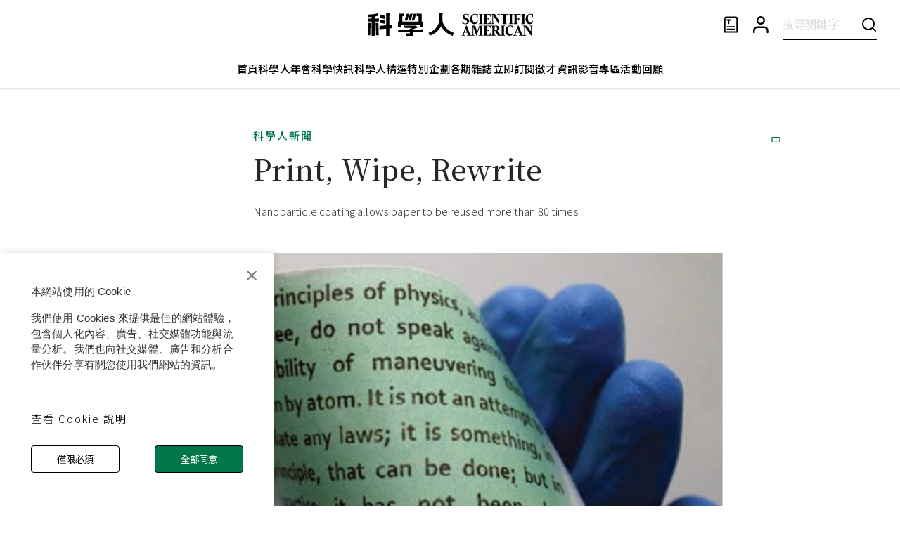

--- FILE ---
content_type: text/html; charset=utf-8
request_url: https://www.google.com/recaptcha/api2/aframe
body_size: 154
content:
<!DOCTYPE HTML><html><head><meta http-equiv="content-type" content="text/html; charset=UTF-8"></head><body><script nonce="C7flL4ZWVR2Gy5YYw9OYTw">/** Anti-fraud and anti-abuse applications only. See google.com/recaptcha */ try{var clients={'sodar':'https://pagead2.googlesyndication.com/pagead/sodar?'};window.addEventListener("message",function(a){try{if(a.source===window.parent){var b=JSON.parse(a.data);var c=clients[b['id']];if(c){var d=document.createElement('img');d.src=c+b['params']+'&rc='+(localStorage.getItem("rc::a")?sessionStorage.getItem("rc::b"):"");window.document.body.appendChild(d);sessionStorage.setItem("rc::e",parseInt(sessionStorage.getItem("rc::e")||0)+1);localStorage.setItem("rc::h",'1769113651383');}}}catch(b){}});window.parent.postMessage("_grecaptcha_ready", "*");}catch(b){}</script></body></html>

--- FILE ---
content_type: text/javascript
request_url: https://www.scitw.cc/_next/static/chunks/8416-d2d5adbcb6e6e1fc.js
body_size: 3271
content:
"use strict";(self.webpackChunk_N_E=self.webpackChunk_N_E||[]).push([[8416],{98456:function(e,r,n){n.d(r,{Z:function(){return j}});var t=n(63366),i=n(87462),a=n(67294),l=n(63961),o=n(94780),s=n(70917),c=n(98216),u=n(71657),d=n(90948),p=n(1588),f=n(34867);function v(e){return(0,f.Z)("MuiCircularProgress",e)}(0,p.Z)("MuiCircularProgress",["root","determinate","indeterminate","colorPrimary","colorSecondary","svg","circle","circleDeterminate","circleIndeterminate","circleDisableShrink"]);var m=n(85893);let g=["className","color","disableShrink","size","style","thickness","value","variant"],b=e=>e,h,k,x,w,$=(0,s.F4)(h||(h=b`
  0% {
    transform: rotate(0deg);
  }

  100% {
    transform: rotate(360deg);
  }
`)),y=(0,s.F4)(k||(k=b`
  0% {
    stroke-dasharray: 1px, 200px;
    stroke-dashoffset: 0;
  }

  50% {
    stroke-dasharray: 100px, 200px;
    stroke-dashoffset: -15px;
  }

  100% {
    stroke-dasharray: 100px, 200px;
    stroke-dashoffset: -125px;
  }
`)),Z=e=>{let{classes:r,variant:n,color:t,disableShrink:i}=e,a={root:["root",n,`color${(0,c.Z)(t)}`],svg:["svg"],circle:["circle",`circle${(0,c.Z)(n)}`,i&&"circleDisableShrink"]};return(0,o.Z)(a,v,r)},S=(0,d.ZP)("span",{name:"MuiCircularProgress",slot:"Root",overridesResolver:(e,r)=>{let{ownerState:n}=e;return[r.root,r[n.variant],r[`color${(0,c.Z)(n.color)}`]]}})(({ownerState:e,theme:r})=>(0,i.Z)({display:"inline-block"},"determinate"===e.variant&&{transition:r.transitions.create("transform")},"inherit"!==e.color&&{color:(r.vars||r).palette[e.color].main}),({ownerState:e})=>"indeterminate"===e.variant&&(0,s.iv)(x||(x=b`
      animation: ${0} 1.4s linear infinite;
    `),$)),G=(0,d.ZP)("svg",{name:"MuiCircularProgress",slot:"Svg",overridesResolver:(e,r)=>r.svg})({display:"block"}),O=(0,d.ZP)("circle",{name:"MuiCircularProgress",slot:"Circle",overridesResolver:(e,r)=>{let{ownerState:n}=e;return[r.circle,r[`circle${(0,c.Z)(n.variant)}`],n.disableShrink&&r.circleDisableShrink]}})(({ownerState:e,theme:r})=>(0,i.Z)({stroke:"currentColor"},"determinate"===e.variant&&{transition:r.transitions.create("stroke-dashoffset")},"indeterminate"===e.variant&&{strokeDasharray:"80px, 200px",strokeDashoffset:0}),({ownerState:e})=>"indeterminate"===e.variant&&!e.disableShrink&&(0,s.iv)(w||(w=b`
      animation: ${0} 1.4s ease-in-out infinite;
    `),y)),_=a.forwardRef(function(e,r){let n=(0,u.Z)({props:e,name:"MuiCircularProgress"}),{className:a,color:o="primary",disableShrink:s=!1,size:c=40,style:d,thickness:p=3.6,value:f=0,variant:v="indeterminate"}=n,b=(0,t.Z)(n,g),h=(0,i.Z)({},n,{color:o,disableShrink:s,size:c,thickness:p,value:f,variant:v}),k=Z(h),x={},w={},$={};if("determinate"===v){let e=2*Math.PI*((44-p)/2);x.strokeDasharray=e.toFixed(3),$["aria-valuenow"]=Math.round(f),x.strokeDashoffset=`${((100-f)/100*e).toFixed(3)}px`,w.transform="rotate(-90deg)"}return(0,m.jsx)(S,(0,i.Z)({className:(0,l.Z)(k.root,a),style:(0,i.Z)({width:c,height:c},w,d),ownerState:h,ref:r,role:"progressbar"},$,b,{children:(0,m.jsx)(G,{className:k.svg,ownerState:h,viewBox:"22 22 44 44",children:(0,m.jsx)(O,{className:k.circle,style:x,ownerState:h,cx:44,cy:44,r:(44-p)/2,fill:"none",strokeWidth:p})})}))});var j=_},27400:function(e,r,n){n.d(r,{Z:function(){return B}});var t=n(87462),i=n(63366),a=n(67294),l=n(70828),o=n(94780),s=n(34867),c=n(18719),u=n(13264),d=n(29628),p=n(96682),f=n(39707),v=n(66500);let m=(e,r)=>e.filter(e=>r.includes(e)),g=(e,r,n)=>{let t=e.keys[0];if(Array.isArray(r))r.forEach((r,t)=>{n((r,n)=>{t<=e.keys.length-1&&(0===t?Object.assign(r,n):r[e.up(e.keys[t])]=n)},r)});else if(r&&"object"==typeof r){let i=Object.keys(r).length>e.keys.length?e.keys:m(e.keys,Object.keys(r));i.forEach(i=>{if(-1!==e.keys.indexOf(i)){let a=r[i];void 0!==a&&n((r,n)=>{t===i?Object.assign(r,n):r[e.up(i)]=n},a)}})}else("number"==typeof r||"string"==typeof r)&&n((e,r)=>{Object.assign(e,r)},r)};function b(e){return e?`Level${e}`:""}function h(e){return e.unstable_level>0&&e.container}function k(e){return function(r){return`var(--Grid-${r}Spacing${b(e.unstable_level)})`}}function x(e){return function(r){return 0===e.unstable_level?`var(--Grid-${r}Spacing)`:`var(--Grid-${r}Spacing${b(e.unstable_level-1)})`}}function w(e){return 0===e.unstable_level?"var(--Grid-columns)":`var(--Grid-columns${b(e.unstable_level-1)})`}let $=({theme:e,ownerState:r})=>{let n=k(r),t={};return g(e.breakpoints,r.gridSize,(e,i)=>{let a={};!0===i&&(a={flexBasis:0,flexGrow:1,maxWidth:"100%"}),"auto"===i&&(a={flexBasis:"auto",flexGrow:0,flexShrink:0,maxWidth:"none",width:"auto"}),"number"==typeof i&&(a={flexGrow:0,flexBasis:"auto",width:`calc(100% * ${i} / ${w(r)}${h(r)?` + ${n("column")}`:""})`}),e(t,a)}),t},y=({theme:e,ownerState:r})=>{let n={};return g(e.breakpoints,r.gridOffset,(e,t)=>{let i={};"auto"===t&&(i={marginLeft:"auto"}),"number"==typeof t&&(i={marginLeft:0===t?"0px":`calc(100% * ${t} / ${w(r)})`}),e(n,i)}),n},Z=({theme:e,ownerState:r})=>{if(!r.container)return{};let n=h(r)?{[`--Grid-columns${b(r.unstable_level)}`]:w(r)}:{"--Grid-columns":12};return g(e.breakpoints,r.columns,(e,t)=>{e(n,{[`--Grid-columns${b(r.unstable_level)}`]:t})}),n},S=({theme:e,ownerState:r})=>{if(!r.container)return{};let n=x(r),t=h(r)?{[`--Grid-rowSpacing${b(r.unstable_level)}`]:n("row")}:{};return g(e.breakpoints,r.rowSpacing,(n,i)=>{var a;n(t,{[`--Grid-rowSpacing${b(r.unstable_level)}`]:"string"==typeof i?i:null==(a=e.spacing)?void 0:a.call(e,i)})}),t},G=({theme:e,ownerState:r})=>{if(!r.container)return{};let n=x(r),t=h(r)?{[`--Grid-columnSpacing${b(r.unstable_level)}`]:n("column")}:{};return g(e.breakpoints,r.columnSpacing,(n,i)=>{var a;n(t,{[`--Grid-columnSpacing${b(r.unstable_level)}`]:"string"==typeof i?i:null==(a=e.spacing)?void 0:a.call(e,i)})}),t},O=({theme:e,ownerState:r})=>{if(!r.container)return{};let n={};return g(e.breakpoints,r.direction,(e,r)=>{e(n,{flexDirection:r})}),n},_=({ownerState:e})=>{let r=k(e),n=x(e);return(0,t.Z)({minWidth:0,boxSizing:"border-box"},e.container&&(0,t.Z)({display:"flex",flexWrap:"wrap"},e.wrap&&"wrap"!==e.wrap&&{flexWrap:e.wrap},{margin:`calc(${r("row")} / -2) calc(${r("column")} / -2)`},e.disableEqualOverflow&&{margin:`calc(${r("row")} * -1) 0px 0px calc(${r("column")} * -1)`}),(!e.container||h(e))&&(0,t.Z)({padding:`calc(${n("row")} / 2) calc(${n("column")} / 2)`},(e.disableEqualOverflow||e.parentDisableEqualOverflow)&&{padding:`${n("row")} 0px 0px ${n("column")}`}))},j=e=>{let r=[];return Object.entries(e).forEach(([e,n])=>{!1!==n&&void 0!==n&&r.push(`grid-${e}-${String(n)}`)}),r},E=(e,r="xs")=>{function n(e){return void 0!==e&&("string"==typeof e&&!Number.isNaN(Number(e))||"number"==typeof e&&e>0)}if(n(e))return[`spacing-${r}-${String(e)}`];if("object"==typeof e&&!Array.isArray(e)){let r=[];return Object.entries(e).forEach(([e,t])=>{n(t)&&r.push(`spacing-${e}-${String(t)}`)}),r}return[]},C=e=>void 0===e?[]:"object"==typeof e?Object.entries(e).map(([e,r])=>`direction-${e}-${r}`):[`direction-xs-${String(e)}`];var M=n(85893);let N=["className","children","columns","container","component","direction","wrap","spacing","rowSpacing","columnSpacing","disableEqualOverflow","unstable_level"],P=(0,v.Z)(),D=(0,u.Z)("div",{name:"MuiGrid",slot:"Root",overridesResolver:(e,r)=>r.root});function R(e){return(0,d.Z)({props:e,name:"MuiGrid",defaultTheme:P})}var q=n(90948),W=n(71657);let A=function(e={}){let{createStyledComponent:r=D,useThemeProps:n=R,componentName:u="MuiGrid"}=e,d=a.createContext(void 0),v=(e,r)=>{let{container:n,direction:t,spacing:i,wrap:a,gridSize:l}=e,c={root:["root",n&&"container","wrap"!==a&&`wrap-xs-${String(a)}`,...C(t),...j(l),...n?E(i,r.breakpoints.keys[0]):[]]};return(0,o.Z)(c,e=>(0,s.Z)(u,e),{})},m=r(Z,G,S,$,O,_,y),g=a.forwardRef(function(e,r){var o,s,u,g,b,h,k,x;let w=(0,p.Z)(),$=n(e),y=(0,f.Z)($),Z=a.useContext(d),{className:S,children:G,columns:O=12,container:_=!1,component:j="div",direction:E="row",wrap:C="wrap",spacing:P=0,rowSpacing:D=P,columnSpacing:R=P,disableEqualOverflow:q,unstable_level:W=0}=y,A=(0,i.Z)(y,N),B=q;W&&void 0!==q&&(B=e.disableEqualOverflow);let F={},z={},L={};Object.entries(A).forEach(([e,r])=>{void 0!==w.breakpoints.values[e]?F[e]=r:void 0!==w.breakpoints.values[e.replace("Offset","")]?z[e.replace("Offset","")]=r:L[e]=r});let I=null!=(o=e.columns)?o:W?void 0:O,T=null!=(s=e.spacing)?s:W?void 0:P,V=null!=(u=null!=(g=e.rowSpacing)?g:e.spacing)?u:W?void 0:D,H=null!=(b=null!=(h=e.columnSpacing)?h:e.spacing)?b:W?void 0:R,J=(0,t.Z)({},y,{level:W,columns:I,container:_,direction:E,wrap:C,spacing:T,rowSpacing:V,columnSpacing:H,gridSize:F,gridOffset:z,disableEqualOverflow:null!=(k=null!=(x=B)?x:Z)&&k,parentDisableEqualOverflow:Z}),K=v(J,w),Q=(0,M.jsx)(m,(0,t.Z)({ref:r,as:j,ownerState:J,className:(0,l.Z)(K.root,S)},L,{children:a.Children.map(G,e=>{if(a.isValidElement(e)&&(0,c.Z)(e,["Grid"])){var r;return a.cloneElement(e,{unstable_level:null!=(r=e.props.unstable_level)?r:W+1})}return e})}));return void 0!==B&&B!==(null!=Z&&Z)&&(Q=(0,M.jsx)(d.Provider,{value:B,children:Q})),Q});return g.muiName="Grid",g}({createStyledComponent:(0,q.ZP)("div",{name:"MuiGrid2",slot:"Root",overridesResolver:(e,r)=>r.root}),componentName:"MuiGrid2",useThemeProps:e=>(0,W.Z)({props:e,name:"MuiGrid2"})});var B=A}}]);